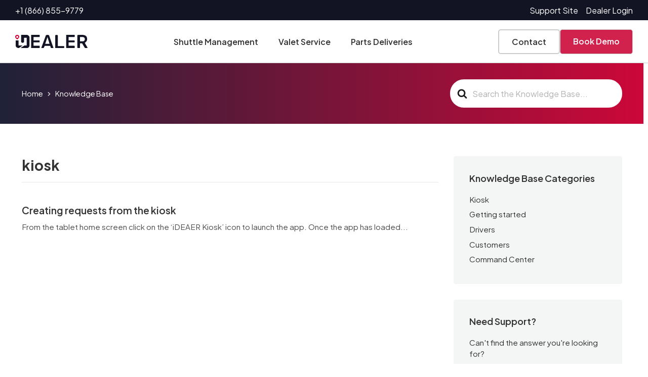

--- FILE ---
content_type: text/css
request_url: https://idealer.io/wp-content/themes/iDealer/style.css?ver=1.0.0
body_size: 11403
content:
/*!
Theme Name: iDealer
Theme URI: https://idealer.io
Author: Jinson Abraham
Author URI: https://idealer.io
Description: Official Theme For iDealer
Version: 1.0.0
Tested up to: 5.4
Requires PHP: 5.6
License: GNU General Public License v2 or later
License URI: LICENSE
Text Domain: idealer_theme
Tags: custom-background, custom-logo, custom-menu, featured-images, threaded-comments, translation-ready

This theme, like WordPress, is licensed under the GPL.
Use it to make something cool, have fun, and share what you've learned.

iDealer is based on Underscores https://underscores.me/, (C) 2012-2020 Automattic, Inc.
Underscores is distributed under the terms of the GNU GPL v2 or later.

Normalizing styles have been helped along thanks to the fine work of
Nicolas Gallagher and Jonathan Neal https://necolas.github.io/normalize.css/
*/
/*--------------------------------------------------------------
>>> TABLE OF CONTENTS:
----------------------------------------------------------------
# Generic
	- Normalize
	- Box sizing
# Base
	- Typography
	- Elements
	- Links
	- Forms
## Layouts
# Components
	- Navigation
	- Posts and pages
	- Comments
	- Widgets
	- Media
	- Captions
	- Galleries
# plugins
	- Jetpack infinite scroll
# Utilities
	- Accessibility
	- Alignments

--------------------------------------------------------------*/
/*--------------------------------------------------------------
# Generic
--------------------------------------------------------------*/
/* Normalize
--------------------------------------------- */
/*! normalize.css v8.0.1 | MIT License | github.com/necolas/normalize.css */
/* Document
	 ========================================================================== */
/**
 * 1. Correct the line height in all browsers.
 * 2. Prevent adjustments of font size after orientation changes in iOS.
 */
html {
	line-height: 1.15;
	-webkit-text-size-adjust: 100%;
}

/* Sections
	 ========================================================================== */
/**
 * Remove the margin in all browsers.
 */
body {
	margin: 0;
}

/**
 * Render the `main` element consistently in IE.
 */
main {
	display: block;
}

/**
 * Correct the font size and margin on `h1` elements within `section` and
 * `article` contexts in Chrome, Firefox, and Safari.
 */
h1 {
	font-size: 2em;
	margin: 0.67em 0;
}

/* Grouping content
	 ========================================================================== */
/**
 * 1. Add the correct box sizing in Firefox.
 * 2. Show the overflow in Edge and IE.
 */
hr {
	box-sizing: content-box;
	height: 0;
	overflow: visible;
}

/**
 * 1. Correct the inheritance and scaling of font size in all browsers.
 * 2. Correct the odd `em` font sizing in all browsers.
 */
pre {
	font-family: monospace, monospace;
	font-size: 1em;
}

/* Text-level semantics
	 ========================================================================== */
/**
 * Remove the gray background on active links in IE 10.
 */
a {
	background-color: transparent;
}

/**
 * 1. Remove the bottom border in Chrome 57-
 * 2. Add the correct text decoration in Chrome, Edge, IE, Opera, and Safari.
 */
abbr[title] {
	border-bottom: none;
	text-decoration: underline;
	text-decoration: underline dotted;
}

/**
 * Add the correct font weight in Chrome, Edge, and Safari.
 */
b,
strong {
	font-weight: bolder;
}

/**
 * 1. Correct the inheritance and scaling of font size in all browsers.
 * 2. Correct the odd `em` font sizing in all browsers.
 */
code,
kbd,
samp {
	font-family: monospace, monospace;
	font-size: 1em;
}

/**
 * Add the correct font size in all browsers.
 */
small {
	font-size: 80%;
}

/**
 * Prevent `sub` and `sup` elements from affecting the line height in
 * all browsers.
 */
sub,
sup {
	font-size: 75%;
	line-height: 0;
	position: relative;
	vertical-align: baseline;
}

sub {
	bottom: -0.25em;
}

sup {
	top: -0.5em;
}

/* Embedded content
	 ========================================================================== */
/**
 * Remove the border on images inside links in IE 10.
 */
img {
	border-style: none;
}

/* Forms
	 ========================================================================== */
/**
 * 1. Change the font styles in all browsers.
 * 2. Remove the margin in Firefox and Safari.
 */
button,
input,
optgroup,
select,
textarea {
	font-family: inherit;
	font-size: 100%;
	line-height: 1.15;
	margin: 0;
}

/**
 * Show the overflow in IE.
 * 1. Show the overflow in Edge.
 */
button,
input {
	overflow: visible;
}

/**
 * Remove the inheritance of text transform in Edge, Firefox, and IE.
 * 1. Remove the inheritance of text transform in Firefox.
 */
button,
select {
	text-transform: none;
}

/**
 * Correct the inability to style clickable types in iOS and Safari.
 */
button,
[type="button"],
[type="reset"],
[type="submit"] {
	-webkit-appearance: button;
}

/**
 * Remove the inner border and padding in Firefox.
 */
button::-moz-focus-inner,
[type="button"]::-moz-focus-inner,
[type="reset"]::-moz-focus-inner,
[type="submit"]::-moz-focus-inner {
	border-style: none;
	padding: 0;
}

/**
 * Restore the focus styles unset by the previous rule.
 */
button:-moz-focusring,
[type="button"]:-moz-focusring,
[type="reset"]:-moz-focusring,
[type="submit"]:-moz-focusring {
	outline: 1px dotted ButtonText;
}

/**
 * Correct the padding in Firefox.
 */
fieldset {
	padding: 0.35em 0.75em 0.625em;
}

/**
 * 1. Correct the text wrapping in Edge and IE.
 * 2. Correct the color inheritance from `fieldset` elements in IE.
 * 3. Remove the padding so developers are not caught out when they zero out
 *		`fieldset` elements in all browsers.
 */
legend {
	box-sizing: border-box;
	color: inherit;
	display: table;
	max-width: 100%;
	padding: 0;
	white-space: normal;
}

/**
 * Add the correct vertical alignment in Chrome, Firefox, and Opera.
 */
progress {
	vertical-align: baseline;
}

/**
 * Remove the default vertical scrollbar in IE 10+.
 */
textarea {
	overflow: auto;
}

/**
 * 1. Add the correct box sizing in IE 10.
 * 2. Remove the padding in IE 10.
 */
[type="checkbox"],
[type="radio"] {
	box-sizing: border-box;
	padding: 0;
}

/**
 * Correct the cursor style of increment and decrement buttons in Chrome.
 */
[type="number"]::-webkit-inner-spin-button,
[type="number"]::-webkit-outer-spin-button {
	height: auto;
}

/**
 * 1. Correct the odd appearance in Chrome and Safari.
 * 2. Correct the outline style in Safari.
 */
[type="search"] {
	-webkit-appearance: textfield;
	outline-offset: -2px;
}

/**
 * Remove the inner padding in Chrome and Safari on macOS.
 */
[type="search"]::-webkit-search-decoration {
	-webkit-appearance: none;
}

/**
 * 1. Correct the inability to style clickable types in iOS and Safari.
 * 2. Change font properties to `inherit` in Safari.
 */
::-webkit-file-upload-button {
	-webkit-appearance: button;
	font: inherit;
}

/* Interactive
	 ========================================================================== */
/*
 * Add the correct display in Edge, IE 10+, and Firefox.
 */
details {
	display: block;
}

/*
 * Add the correct display in all browsers.
 */
summary {
	display: list-item;
}

/* Misc
	 ========================================================================== */
/**
 * Add the correct display in IE 10+.
 */
template {
	display: none;
}

/**
 * Add the correct display in IE 10.
 */
[hidden] {
	display: none;
}

/* Box sizing
--------------------------------------------- */
/* Inherit box-sizing to more easily change it's value on a component level.
@link http://css-tricks.com/inheriting-box-sizing-probably-slightly-better-best-practice/ */
*,
*::before,
*::after {
	box-sizing: inherit;
}

html {
	box-sizing: border-box;
}

/*--------------------------------------------------------------
# Base
--------------------------------------------------------------*/
/* Typography
--------------------------------------------- */
body,
button,
input,
select,
optgroup,
textarea {
	color: #333333;
	font-family: "Plus Jakarta Sans", -apple-system, BlinkMacSystemFont, "Segoe UI", Roboto, Oxygen-Sans, Ubuntu, Cantarell, "Helvetica Neue", sans-serif;
	font-size: 1rem;
	line-height: 1.6;
}

h1,
h2,
h3,
h4,
h5,
h6 {
	clear: both;
}

p {
	margin-bottom: 1.5em;
}

dfn,
cite,
em,
i {
	font-style: italic;
}

blockquote {
	margin: 0 1.5em;
}

address {
	margin: 0 0 1.5em;
}

pre {
	background: #eee;
	font-family: "Courier 10 Pitch", courier, monospace;
	line-height: 1.8;
	margin-bottom: 1.6em;
	max-width: 100%;
	overflow: auto;
	padding: 1.6em;
}

code,
kbd,
tt,
var {
	font-family: monaco, consolas, "Andale Mono", "DejaVu Sans Mono", monospace;
}

abbr,
acronym {
	border-bottom: 1px dotted #666;
	cursor: help;
}

mark,
ins {
	background: #fff9c0;
	text-decoration: none;
}

big {
	font-size: 125%;
}

/* Elements
--------------------------------------------- */
body {
	background: #fff;
}

body.page {
	margin-bottom: 0px;
}

body:has(.header-shrink) {
	padding-top: 90px;
}

hr {
	background-color: #ccc;
	border: 0;
	height: 1px;
	margin-bottom: 1.5em;
}

ul,
ol {
	margin: 0 0 1.5em 3em;
}

ul {
	list-style: disc;
}

ol {
	list-style: decimal;
}

li > ul,
li > ol {
	margin-bottom: 0;
	margin-left: 1.5em;
}

dt {
	font-weight: 700;
}

dd {
	margin: 0 1.5em 1.5em;
}

/* Make sure embeds and iframes fit their containers. */
embed,
iframe,
object {
	max-width: 100%;
}

img {
	height: auto;
	max-width: 100%;
}

figure {
	margin: 1em 0;
}

table {
	margin: 0 0 1.5em;
	width: 100%;
}

/* Links
--------------------------------------------- */
a {
	color: #4169e1;
}

a:visited {
	color: #800080;
}

a:hover, a:focus, a:active {
	color: #191970;
}

a:focus {
	outline: thin dotted;
}

a:hover, a:active {
	outline: 0;
}

/* Forms
--------------------------------------------- */
button,
input[type="button"],
input[type="reset"],
input[type="submit"] {
	border: 1px solid;
	border-color: #ccc #ccc #bbb;
	border-radius: 3px;
	background: #e6e6e6;
	color: rgba(0, 0, 0, 0.8);
	line-height: 1;
	padding: 0.6em 1em 0.4em;
}

button:hover,
input[type="button"]:hover,
input[type="reset"]:hover,
input[type="submit"]:hover {
	border-color: #ccc #bbb #aaa;
}

button:active, button:focus,
input[type="button"]:active,
input[type="button"]:focus,
input[type="reset"]:active,
input[type="reset"]:focus,
input[type="submit"]:active,
input[type="submit"]:focus {
	border-color: #aaa #bbb #bbb;
}

.btn-filled {
	background-color: #CC0839;
	border: 1px solid #CC0839;
	padding: 15px 20px;
	border-radius: 5px;
	text-align: center;
	color: #ffffff;
	text-decoration: none;
	font-weight: 600;
	cursor: pointer;
	transition: all 300ms;
	display: inline-block;
}

.btn-filled:hover {
	border: 1px solid #CC0839;
	opacity: 0.9;
}

.btn-filled:link, .btn-filled:visited {
	color: #fff;
	text-decoration: none;
}

.btn-filled a:link, .btn-filled a:visited {
	color: #fff;
	text-decoration: none;
}

.btn-outline {
	border: 1px solid #fff;
	background: transparent;
	padding: 15px 20px;
	border-radius: 5px;
	text-align: center;
	color: #ffffff;
	text-decoration: none;
	font-weight: 600;
	cursor: pointer;
	transition: all 300ms;
}

.btn-outline:hover {
	border: 1px solid #fff;
	opacity: 0.9;
	background: rgba(255, 255, 255, 0.1);
}

.btn-outline:link, .btn-outline:visited {
	color: #fff;
	text-decoration: none;
}

.btn-outline a:link, .btn-outline a:visited {
	color: #fff;
	text-decoration: none;
}

.btn a {
	display: block;
}

input[type="text"],
input[type="email"],
input[type="url"],
input[type="password"],
input[type="search"],
input[type="number"],
input[type="tel"],
input[type="range"],
input[type="date"],
input[type="month"],
input[type="week"],
input[type="time"],
input[type="datetime"],
input[type="datetime-local"],
input[type="color"],
textarea {
	color: #666;
	border: 1px solid #ccc;
	border-radius: 3px;
	padding: 3px;
}

input[type="text"]:focus,
input[type="email"]:focus,
input[type="url"]:focus,
input[type="password"]:focus,
input[type="search"]:focus,
input[type="number"]:focus,
input[type="tel"]:focus,
input[type="range"]:focus,
input[type="date"]:focus,
input[type="month"]:focus,
input[type="week"]:focus,
input[type="time"]:focus,
input[type="datetime"]:focus,
input[type="datetime-local"]:focus,
input[type="color"]:focus,
textarea:focus {
	color: #111;
}

select {
	border: 1px solid #ccc;
}

textarea {
	width: 100%;
}

/*--------------------------------------------------------------
# Layouts
--------------------------------------------------------------*/
.container {
	padding: 0 15px;
	margin: 0 auto;
	width: 100%;
	max-width: 1250px;
}

.sh-left {
	background: #fcfcfc;
	background: linear-gradient(270deg, #fcfcfc 0%, #ebe8e8 100%);
}

.sh-right {
	background: #fcfcfc;
	background: linear-gradient(90deg, #fcfcfc 0%, #ebe8e8 100%);
}

@media screen and (max-width: 48em) {
	.blog_layout {
		grid-template-columns: 1fr;
	}
}

#connect-hero {
	background: #121423;
	background: linear-gradient(135deg, #121423 0%, #373c5e 36%, #cc0839 100%);
}

#connect-hero .hero-content {
	display: grid;
	grid-template-columns: 1fr;
	align-items: center;
	gap: 2em;
	padding: 60px 20px 200px 20px;
}

#connect-hero .hero-entry {
	color: #ffffff;
}

#connect-hero .hero-entry h1 {
	line-height: 1.2;
	font-size: 3rem;
	margin: 20px 0px;
	font-weight: 900;
	text-align: center;
}

.connect-layout {
	display: grid;
	grid-template-columns: repeat(2, 1fr);
	background-color: #fafafa;
	border-radius: 10px;
	margin-top: -140px;
	margin-bottom: 60px;
	overflow: hidden;
	box-shadow: 0px 0px 5px rgba(0, 0, 0, 0.3);
}

.connect-layout .connect-bg {
	background: #fffefe;
	background: radial-gradient(circle, #fffefe 0%, #deccd0 100%);
	padding: 30px 0px;
	text-align: center;
}

.connect-layout .connect-bg img {
	max-width: 80%;
	margin: 50px auto;
	display: block;
}

.connect-layout .connect-bg h3 {
	font-size: 2.4rem;
	font-weight: 700;
	margin-bottom: 0px;
}

.connect-layout .connect-bg h3 a {
	text-decoration: none;
	color: #CC0839;
}

.connect-layout .connect-bg h4 {
	font-size: 1.6rem;
	font-weight: 400;
	padding: 0px 30px;
	margin: 0px 0px;
}

.connect-layout .connect-form-area {
	padding: 30px 40px 30px 40px;
}

.connect-layout .connect-form-area .wpcf7 label {
	display: inline-block;
	margin-bottom: 10px;
}

.connect-layout .connect-form-area .wpcf7-form-control {
	width: 100%;
	padding: 10px 10px;
}

.connect-layout .connect-form-area .wpcf7-textarea {
	max-height: 150px;
}

.connect-layout .connect-form-area .wpcf7-radio {
	padding-left: 0px;
}

.connect-layout .connect-form-area .wpcf7-radio .first {
	margin-left: 0px;
}

.connect-layout .connect-form-area .wpcf7-submit {
	background: #CC0839;
	border: 1px solid #CC0839;
	padding: 20px 0px;
	border-radius: 5px;
	color: #ffffff;
	cursor: pointer;
	font-weight: 700;
	text-transform: uppercase;
}

.locations {
	display: grid;
	grid-template-columns: repeat(2, 1fr);
	gap: 2rem;
	margin-bottom: 60px;
}

.locations .loc {
	padding: 20px;
	border: 1px solid #ddd;
	border-radius: 10px;
}

.locations .loc div {
	padding: 0px 20px;
}

.locations .loc div .country {
	margin: 0px 0px;
	font-size: 1.4rem;
	font-weight: 600;
}

.locations .loc div .address {
	margin: 0px 0px;
}

@media screen and (max-width: 48em) {
	.connect-layout,
	.locations {
		grid-template-columns: 1fr;
	}
}

#blog-hero {
	background: #121423;
	background: linear-gradient(135deg, #121423 0%, #373c5e 36%, #cc0839 100%);
}

#blog-hero .hero-content {
	display: grid;
	grid-template-columns: 1fr;
	align-items: center;
	gap: 2em;
	padding: 60px 20px 60px 20px;
}

#blog-hero .hero-entry {
	color: #ffffff;
}

#blog-hero .hero-entry h1 {
	line-height: 1.2;
	font-size: 3rem;
	margin: 10px 0px;
	font-weight: 900;
	text-transform: uppercase;
}

#blog-hero .hero-entry p {
	font-size: 1.2rem;
	margin: 10px 0px;
}

.single-blog-hero {
	height: 240px;
}

.blog_layout {
	padding: 60px 15px;
	margin: 0 auto;
	width: 100%;
	max-width: 1250px;
	display: grid;
	grid-gap: 3rem;
	grid-template-columns: auto minmax(300px, 1fr);
}

.blog_page_layout {
	grid-template-columns: 1fr;
}

.single_blog_layout {
	margin-top: -150px;
	background: #fff;
	border-radius: 10px;
	grid-template-columns: 1fr;
}

.fit-image {
	width: 100%;
	object-fit: cover;
	object-position: center;
	border-radius: 5px;
}

.hentry .entry-image {
	margin-bottom: 20px;
	overflow: hidden;
}

.hentry .entry-wrapper .entry-cats {
	text-transform: uppercase;
	font-size: 14px;
	font-weight: 600;
}

.hentry .entry-wrapper .entry-cats a {
	color: #CC0839;
	text-decoration: none;
}

.hentry .entry-wrapper .entry-title {
	font-weight: 900;
	font-size: 2.4rem;
	line-height: 1.2;
	margin: 10px 0px;
}

.hentry .entry-wrapper .entry-title a {
	color: #121423;
	text-decoration: none;
}

.hentry .entry-wrapper .entry-meta {
	display: flex;
	gap: 10px;
}

.hentry .entry-wrapper .entry-meta p {
	margin: 0px 0px;
	text-transform: uppercase;
	font-size: 13px;
}

.hentry .entry-wrapper .entry-meta p a {
	color: #666;
	text-decoration: none;
}

.hentry .entry-wrapper .entry-footer .tags-links a {
	color: #666;
	text-decoration: none;
}

.single-wrapper {
	max-width: 65ch;
	margin: 0px auto;
}

.post-single .entry-header {
	text-align: center;
}

.post-single .entry-header .entry-title {
	font-weight: 900;
	font-size: 3rem;
	line-height: 1.2;
	margin: 20px 0px;
}

.post-single .entry-header .entry-title a {
	color: #121423;
	text-decoration: none;
}

.post-single .entry-header .entry-cats {
	text-transform: uppercase;
	font-size: 14px;
	font-weight: 600;
}

.post-single .entry-header .entry-cats a {
	color: #CC0839;
	text-decoration: none;
}

.post-single .entry-header .entry-meta {
	display: flex;
	justify-content: center;
	gap: 10px;
}

.post-single .entry-header .entry-meta p {
	margin: 0px 0px;
	text-transform: uppercase;
	font-size: 13px;
}

.post-single .entry-header .entry-meta p a {
	color: #666;
	text-decoration: none;
}

.post-single .entry-footer .tags-links a {
	color: #666;
	text-decoration: none;
}

.post-navigation {
	border-top: 1px solid #ddd;
	border-bottom: 1px solid #ddd;
	padding: 20px 0px;
	font-weight: 600;
	font-size: 1em;
	line-height: 1.2;
}

.post-navigation a {
	text-decoration: none;
	color: #666;
}

@media screen and (max-width: 56.25em) {
	.blog_layout {
		grid-template-columns: 1fr;
	}
	.hentry .entry-wrapper .entry-title {
		font-size: 2rem;
	}
}

.ht-transferbox {
	background: #f4f5f5;
	padding: 30px;
	margin: 0 0 20px;
	font-size: 14px;
	line-height: 1.4;
	display: table;
	width: 100%;
	border-radius: 5px;
}

.ht-transferbox .ht-transferbox__content {
	width: 100%;
}

.ht-transferbox .ht-transferbox__action {
	display: table-cell;
	vertical-align: middle;
	padding: 0 0 0 20px;
}

.ht-transferbox .ht-transferbox__title {
	font-size: 18px;
	margin: 0 0 15px;
}

.ht-transferbox p {
	margin: 0 0 10px;
}

.ht-transferbox p:last-of-type {
	margin-bottom: 0;
}

.ht-transferbox .ht-transferbox__btn {
	float: right;
	display: block;
	color: #fff;
	text-decoration: none;
	font-size: 14px;
	padding: 14px 28px;
	line-height: 1;
	white-space: nowrap;
	border-radius: 4px;
	transition: background 0.3s ease-in-out;
}

.ht-404msg {
	text-align: center;
	padding: 10% 0;
}

.ht-404msg .ht-404msg__title {
	font-size: 128px;
	line-height: 1;
	margin: 0 0 15px;
	color: #fff;
}

.ht-404msg .ht-404msg__tagline {
	font-weight: normal;
	font-size: 32px;
	line-height: 1.3;
	margin: 0;
	color: rgba(255, 255, 255, 0.9);
}

.hts-messages {
	position: relative;
	padding: 20px 25px;
	margin: 0 0 22px;
	font-size: 90%;
	border-radius: 5px;
}

.hts-messages.hts-messages--alert {
	background-color: #f7efa6;
	color: #6a6641;
}

.hts-messages.hts-messages--alert.hts-messages--withicon {
	padding-left: 50px;
	background-image: url("./images/exclamation-circle.svg");
	background-repeat: no-repeat;
	background-size: 18px;
	background-position: 20px 22px;
}

.hts-messages.hts-messages--alert .hts-messages__title {
	color: #6a6641;
}

.hts-messages.hts-messages--success {
	background-color: rgba(158, 209, 102, 0.3);
	color: #445028;
}

.hts-messages.hts-messages--success.hts-messages--withicon {
	padding-left: 50px;
	background-image: url("./images/check-circle.svg");
	background-repeat: no-repeat;
	background-size: 18px;
	background-position: 20px 22px;
}

.hts-messages.hts-messages--danger {
	background-color: #ffe7e5;
}

.hts-messages.hts-messages--danger.hts-messages--withicon {
	padding-left: 50px;
	background-image: url("./images/exclamation-triangle.svg");
	background-repeat: no-repeat;
	background-size: 18px;
	background-position: 20px 22px;
}

.hts-messages.hts-messages--danger .hts-messages__title {
	color: #e05d4d;
}

.hts-messages.hts-messages--info {
	background-color: #f3f8fb;
}

.hts-messages.hts-messages--info.hts-messages--withicon {
	padding-left: 50px;
	background-image: url("./images/info-circle.svg");
	background-repeat: no-repeat;
	background-size: 18px;
	background-position: 20px 22px;
}

.hts-messages.hts-messages--info .hts-messages__title {
	color: #3ea9f5;
}

.hts-messages.hts-messages--withtitle p:first-of-type {
	margin-top: 10px;
}

.hts-messages .hts-messages__title {
	display: block;
	font-size: 15px;
	font-weight: bold;
	margin: 0;
}

.hts-messages p {
	margin: 0 0 20px;
}

.hts-messages p:last-child {
	margin-bottom: 0;
}

.hts-toggle {
	position: relative;
	margin-bottom: 20px;
}

.hts-toggle.hts-toggle--active .hts-toggle__title:before {
	background-image: url("./images/minus-circle.svg");
}

.hts-toggle.hts-toggle--active .hts-toggle__content {
	max-height: 9999px;
	opacity: 1;
}

.hts-toggle .hts-toggle__title {
	background: #f0f2f5;
	padding: 15px 15px 15px 45px;
	font-size: 15px;
	font-weight: bold;
	line-height: 1;
	color: #333;
	position: relative;
	border-radius: 5px;
}

.hts-toggle .hts-toggle__title::before {
	position: absolute;
	top: 50%;
	left: 12px;
	margin-top: -10px;
	background-image: url("./images/plus-circle.svg");
	background-repeat: no-repeat;
	background-position: center center;
	background-size: 20px;
	display: block;
	width: 20px;
	height: 20px;
	content: "";
}

.hts-toggle .hts-toggle__title:hover {
	cursor: pointer;
}

.hts-toggle .hts-toggle__content {
	border: 1px solid #f0f2f5;
	border-top: 0;
	max-height: 0;
	opacity: 0;
	overflow: hidden;
	transition: all 0.3s ease;
}

.hts-toggle .hts-toggle__content .hts-toggle__contentwrap {
	padding: 20px;
}

.hts-toggle .hts-toggle__content .hts-toggle__contentwrap p:last-child {
	margin-bottom: 0;
}

.hts-accordion {
	position: relative;
	margin-bottom: 20px;
}

.hts-accordion
.hts-accordion__section.hts-accordion__section--active
.hts-accordion__title::before {
	background-image: url("./images/minus-circle.svg");
}

.hts-accordion
.hts-accordion__section.hts-accordion__section--active
.hts-accordion__content {
	max-height: 999px;
	opacity: 1;
}

.hts-accordion .hts-accordion__section:first-of-type .hts-accordion__title {
	border-top-left-radius: 5px;
	border-top-right-radius: 5px;
}

.hts-accordion .hts-accordion__section:last-of-type .hts-accordion__content {
	border-bottom-left-radius: 5px;
	border-bottom-right-radius: 5px;
	border-bottom: 1px solid #f0f2f5;
}

.hts-accordion .hts-accordion__title {
	background: #f0f2f5;
	padding: 15px 15px 15px 45px;
	font-size: 15px;
	font-weight: bold;
	line-height: 1;
	color: #333;
	position: relative;
}

.hts-accordion .hts-accordion__title:hover {
	cursor: pointer;
}

.hts-accordion .hts-accordion__title::before {
	position: absolute;
	top: 50%;
	left: 12px;
	margin-top: -10px;
	background-image: url("./images/plus-circle.svg");
	background-repeat: no-repeat;
	background-position: center center;
	background-size: 20px;
	display: block;
	width: 20px;
	height: 20px;
	content: "";
}

.hts-accordion .hts-accordion__content {
	border-left: 1px solid #f0f2f5;
	border-right: 1px solid #f0f2f5;
	max-height: 0;
	opacity: 0;
	overflow: hidden;
	transition: all 0.3s ease;
}

.hts-accordion .hts-accordion__content .hts-accordion__contentwrap {
	padding: 20px;
}

.hts-accordion
.hts-accordion__content
.hts-accordion__contentwrap
p:last-child {
	margin-bottom: 0;
}

.hts-tabs {
	position: relative;
	margin-bottom: 20px;
}

.hts-tabs .hts-tabs__nav {
	list-style: none;
	margin: 0 0 -1px;
	padding: 0;
	float: left;
	border: 1px solid #f0f2f5;
	border-bottom: 0;
}

.hts-tabs .hts-tabs__nav .hts-tabs__tab {
	background: #f0f2f5;
	float: left;
	font-size: 15px;
	color: #333;
	line-height: 1;
	padding: 14px 15px;
	margin: 0;
	border-right: 1px solid rgba(0, 0, 0, 0.06);
}

.hts-tabs .hts-tabs__nav .hts-tabs__tab:hover {
	cursor: pointer;
}

.hts-tabs .hts-tabs__nav .hts-tabs__tab.hts-tabs__tab--active {
	background: #fff;
	font-weight: bold;
}

.hts-tabs .hts-tabs__nav .hts-tabs__tab:last-child {
	border-right: 0;
}

.hts-tabs .hts-tabs__content {
	clear: both;
	max-height: 0;
	opacity: 0;
	overflow: hidden;
	transition: all 0.3s ease-in-out;
}

.hts-tabs .hts-tabs__content.hts-tabs__content--active {
	max-height: 999px;
	opacity: 1;
}

.hts-tabs .hts-tabs__content .hts-tabs__contentwrap {
	border: 1px solid #f0f2f5;
	padding: 20px;
	border-bottom-left-radius: 5px;
	border-bottom-right-radius: 5px;
}

.hts-tabs .hts-tabs__content .hts-tabs__contentwrap p:last-child {
	margin-bottom: 0;
}

/*--------------------------------------------------------------
# Components
--------------------------------------------------------------*/
/* Navigation
--------------------------------------------- */
.main-navigation {
	display: block;
}

.main-navigation ul {
	display: none;
	list-style: none;
	margin: 0;
	padding-left: 0;
	font-weight: 600;
	font-size: 16px;
}

.main-navigation ul ul {
	background: #fff;
	float: left;
	position: absolute;
	top: 100%;
	left: -999em;
	z-index: 99999;
	font-weight: 400;
	font-size: 14px;
}

.main-navigation ul ul ul {
	top: 0px;
}

.main-navigation ul ul li {
	padding: 0px;
}

.main-navigation ul ul li:hover > ul,
.main-navigation ul ul li.focus > ul {
	display: block;
	left: 200px;
}

.main-navigation ul ul a {
	width: 200px;
	padding: 10px 10px;
}

.main-navigation ul ul :hover > a,
.main-navigation ul ul .focus > a {
	color: #CC0839;
}

.main-navigation ul ul a:hover,
.main-navigation ul ul a.focus {
	color: #CC0839;
}

.main-navigation ul li:hover > ul,
.main-navigation ul li.focus > ul {
	left: auto;
}

.main-navigation li {
	position: relative;
	padding: 0px 10px;
}

.main-navigation a {
	display: block;
	text-decoration: none;
	padding: 10px 10px;
	border-radius: 5px;
	color: #333333;
	transition: all 500ms;
}

.main-navigation a:hover {
	color: #CC0839;
}

.main-navigation .current_page_item > a,
.main-navigation .current-menu-item > a,
.main-navigation .current_page_ancestor > a,
.main-navigation .current-menu-ancestor > a {
	color: #CC0839;
}

/* Small menu. */
.menu-toggle,
.main-navigation.toggled ul {
	display: none;
}

@media screen and (min-width: 56.25em) {
	.menu-toggle {
		display: none;
	}
	.main-navigation ul {
		display: flex;
		justify-content: center;
	}
	.main-navigation ul ul {
		flex-direction: column;
	}
}

.site-main .comment-navigation, .site-main
.posts-navigation, .site-main
.post-navigation {
	margin: 0 0 1.5em;
}

.comment-navigation .nav-links,
.posts-navigation .nav-links,
.post-navigation .nav-links {
	display: flex;
}

.comment-navigation .nav-previous,
.posts-navigation .nav-previous,
.post-navigation .nav-previous {
	flex: 1 0 50%;
}

.comment-navigation .nav-next,
.posts-navigation .nav-next,
.post-navigation .nav-next {
	text-align: end;
	flex: 1 0 50%;
}

.posts-navigation .nav-links {
	display: flex;
}

.posts-navigation .nav-links a {
	border: 1px solid #ccc;
	border-radius: 5px;
	padding: 10px 15px;
	text-decoration: none;
	color: #121423;
	transition: all 300ms;
}

.posts-navigation .nav-links a:hover {
	border: 1px solid #CC0839;
	color: #CC0839;
}

/* Posts and pages
--------------------------------------------- */
.sticky {
	display: block;
}

.post,
.page {
	margin: 0 0 2.5em;
}

.updated:not(.published) {
	display: none;
}

.page-content,
.entry-content,
.entry-summary {
	margin: 1.5em 0 0;
}

.page-links {
	clear: both;
	margin: 0 0 1.5em;
}

/* Comments
--------------------------------------------- */
#comments {
	margin: 20px 0px;
}

#comments a {
	color: #CC0839;
	text-decoration: none;
}

#comments ol.comment-list {
	list-style: none;
	margin: 0;
	padding: 0;
}

#comments ol.comment-list .comment-body {
	margin: 20px 0px;
	padding: 20px;
	border: 1px solid #ddd;
	border-radius: 5px;
}

#comments ol.comment-list .comment-body .comment-meta {
	display: flex;
	align-items: start;
}

#comments ol.comment-list .comment-body .comment-meta .comment-metadata {
	margin-left: auto;
	font-size: 14px;
}

#comments ol.comment-list .comment-body .comment-meta .comment-metadata a {
	color: #666;
	opacity: 0.6;
}

#comments ol.comment-list .comment-body .comment-meta .comment-author {
	display: flex;
	align-items: start;
	gap: 1rem;
	position: relative;
	padding-left: 80px;
}

#comments ol.comment-list .comment-body .comment-meta .comment-author a {
	color: #121423;
	text-decoration: none;
}

#comments ol.comment-list .comment-body .comment-meta .comment-author .avatar {
	width: 60px;
	position: absolute;
	left: 0;
	top: 0;
	border: 1px solid #ddd;
	padding: 5px;
}

#comments ol.comment-list .comment-body .comment-meta .comment-author .says {
	display: none;
}

#comments ol.comment-list .comment-body .comment-content {
	padding: 0px 0px 0px 80px;
}

.comment-content a {
	word-wrap: break-word;
}

.bypostauthor {
	display: block;
}

#respond #reply-title {
	margin-bottom: 10px;
	font-size: 1.5rem;
	padding-top: 30px;
}

#commentform {
	display: grid;
	grid-template-columns: repeat(3, 1fr);
	column-gap: 2rem;
}

#commentform > * {
	grid-column: 1/-1;
}

#commentform p {
	margin: 10px 0px;
}

#commentform .comment-form-comment textarea {
	padding: 10px;
}

#commentform .comment-form-author,
#commentform .comment-form-email,
#commentform .comment-form-url {
	grid-column: span 1;
}

#commentform .comment-form-author input,
#commentform .comment-form-email input,
#commentform .comment-form-url input {
	width: 100%;
	padding: 10px;
}

#commentform .form-submit input {
	padding: 15px 15px;
	border-radius: 5px;
	border: 1px solid #CC0839;
	background: #CC0839;
	color: #ffffff;
	cursor: pointer;
}

/* Widgets
--------------------------------------------- */
.widget {
	margin: 0 0 1.5em;
}

.widget h2 {
	font-size: 18px;
}

.widget ul {
	margin: 0;
	padding: 0;
	list-style: none;
}

.widget ul li {
	margin: 0px 0px 10px 0px;
}

.widget ul li a {
	text-decoration: none;
}

.widget select {
	max-width: 100%;
}

.wp-block-search label {
	display: none;
}

.wp-block-search .wp-block-search__input {
	padding: 10px 10px;
}

.wp-block-search .wp-block-search__button {
	background: #CC0839;
	border: 1px solid #CC0839;
	padding: 15px 20px;
	color: #fff;
	font-weight: 600;
}

#secondary .widget {
	margin-bottom: 3rem;
}

#secondary .widget h2.wp-block-heading {
	text-transform: uppercase;
	position: relative;
	padding-bottom: 10px;
}

#secondary .widget h2.wp-block-heading:after {
	height: 3px;
	width: 50px;
	content: "";
	display: block;
	background: #CC0839;
	position: absolute;
	bottom: 0px;
	left: 0px;
}

#secondary .widget a {
	color: #666;
}

#secondary .widget a:hover {
	color: #CC0839;
}

#secondary .widget .wp-block-tag-cloud a {
	display: inline-block;
	padding: 5px 10px;
	border: 1px solid #ddd;
	font-size: 13px;
	margin-bottom: 10px;
}

/* Media
--------------------------------------------- */
.page-content .wp-smiley,
.entry-content .wp-smiley,
.comment-content .wp-smiley {
	border: none;
	margin-bottom: 0;
	margin-top: 0;
	padding: 0;
}

/* Make sure logo link wraps around logo image. */
.custom-logo-link {
	display: inline-block;
}

/* Captions
--------------------------------------------- */
.wp-caption {
	margin-bottom: 1.5em;
	max-width: 100%;
}

.wp-caption img[class*="wp-image-"] {
	display: block;
	margin-left: auto;
	margin-right: auto;
}

.wp-caption .wp-caption-text {
	margin: 0.8075em 0;
}

.wp-caption-text {
	text-align: center;
}

/* Galleries
--------------------------------------------- */
.gallery {
	margin-bottom: 1.5em;
	display: grid;
	grid-gap: 1.5em;
}

.gallery-item {
	display: inline-block;
	text-align: center;
	width: 100%;
}

.gallery-columns-2 {
	grid-template-columns: repeat(2, 1fr);
}

.gallery-columns-3 {
	grid-template-columns: repeat(3, 1fr);
}

.gallery-columns-4 {
	grid-template-columns: repeat(4, 1fr);
}

.gallery-columns-5 {
	grid-template-columns: repeat(5, 1fr);
}

.gallery-columns-6 {
	grid-template-columns: repeat(6, 1fr);
}

.gallery-columns-7 {
	grid-template-columns: repeat(7, 1fr);
}

.gallery-columns-8 {
	grid-template-columns: repeat(8, 1fr);
}

.gallery-columns-9 {
	grid-template-columns: repeat(9, 1fr);
}

.gallery-caption {
	display: block;
}

/* Header
--------------------------------------------- */
.top-header {
	background: #121423;
	color: #ffffff;
	height: 40px;
	font-size: 14px;
}

.top-header a {
	color: #ffffff;
	text-decoration: none;
}

.top-header a:visited, .top-header a:hover {
	color: #ffffff;
}

.main-header {
	height: 85px;
	border-bottom: 1px solid #ccc;
	background: #fff;
	transition: all 300ms;
}

.main-header .site-branding .logo {
	display: block;
	width: 144px;
	height: 26px;
}

.main-header .header-cta {
	display: none;
	gap: 20px;
}

.main-header .header-cta a {
	text-decoration: none;
	font-weight: 600;
	padding: 10px 25px;
	border-radius: 5px;
}

.main-header .header-cta .main-cta {
	background-color: #CC0839;
	color: #ffffff;
	opacity: 0.9;
	transition: all 300ms;
	font-weight: 600;
	padding: 10px 25px;
	border-radius: 5px;
	cursor: pointer;
}

.main-header .header-cta .main-cta:hover {
	opacity: 1;
}

.main-header .header-cta .contact-cta {
	transition: all 300ms;
	border: 2px solid #ccc;
	color: #333333;
}

.main-header .header-cta .contact-cta:hover {
	border: 2px solid #CC0839;
	color: #CC0839;
}

.main-header .header-trigger {
	display: block;
	cursor: pointer;
}

.header-shrink {
	position: fixed;
	top: 0;
	width: 100%;
	height: 70px;
	z-index: 999;
}

.nav-drawer {
	visibility: hidden;
	transform: translateX(100%);
	position: fixed;
	width: 100%;
	height: 100%;
	inset: 0;
	background: rgba(18, 20, 35, 0.5);
	z-index: 9999;
}

.menu-content {
	transform: translateX(320px);
	transition: all 300ms;
	width: 90%;
	max-width: 320px;
	position: fixed;
	height: 100%;
	right: 0;
	top: 0;
	background: #1a1d33;
	padding: 20px 20px;
}

.menu-content .ov-menu-header .site-logo {
	height: 24px;
	display: block;
}

.menu-content .ov-menu-header .close-icon {
	cursor: pointer;
	font-size: 24px;
	color: #fff;
}

.menu-content .ov-menu-content {
	flex: 1;
}

.menu-content .ov-menu-content ul#mobile-menu {
	margin: 20px 0px;
	padding: 0;
}

.menu-content .ov-menu-content ul#mobile-menu li {
	list-style: none;
	margin: 0;
	padding: 10px 0px;
	border-bottom: 1px solid rgba(255, 255, 255, 0.3);
}

.menu-content .ov-menu-content ul#mobile-menu li a {
	color: #fff;
	text-decoration: none;
}

.menu-content .ov-menu-footer {
	gap: 10px;
	margin-top: auto;
}

.menu-content .ov-menu-footer .loc {
	gap: 1.2rem;
	margin-bottom: 15px;
	align-items: start;
}

.menu-content .ov-menu-footer .loc p {
	margin: 0px 0px;
	font-size: 14px;
	color: #fff;
}

.menu-content .ov-menu-footer .loc p.country {
	color: #aeb7f4;
}

.menu-content .ov-menu-footer .phone {
	gap: 10px;
	font-size: 16px;
	font-weight: 600;
	border: 1px solid rgba(255, 255, 255, 0.3);
	border-radius: 5px;
	padding: 10px 10px;
	color: #fff;
}

.menu-content .ov-menu-footer .phone:hover {
	background: rgba(255, 255, 255, 0.1);
}

.menu-content .ov-menu-footer .phone a {
	color: #fff;
	text-decoration: none;
}

.nav-drawer.active {
	visibility: visible;
	transform: translateX(0);
}

.nav-drawer.active .menu-content {
	display: flex;
	flex-direction: column;
	transition: all 300ms;
	transform: translateX(0px);
}

@media screen and (min-width: 56.25em) {
	.main-header .header-cta {
		display: flex;
	}
	.main-header .header-trigger {
		display: none;
	}
	.top-header {
		font-size: 1rem;
	}
}

/* Footer
--------------------------------------------- */
.site-footer {
	background: #121423;
	background: linear-gradient(135deg, #121423 0%, #373c5e 100%);
	color: #ccc;
}

.site-footer a {
	color: #ccc;
}

.site-footer a:visited, .site-footer a:hover {
	color: #ccc;
}

.footer-widgets {
	padding: 40px 0px;
}

.footer-widgets .widget h2 {
	color: #ffffff;
}

.footer-main {
	padding: 40px 0px;
	font-size: 14px;
	border-top: 1px solid rgba(255, 255, 255, 0.1);
}

.footer-main a {
	text-decoration: none;
}

.scroll-up {
	width: 58px;
	height: 58px;
	color: #fff;
	background: #CC0839;
	border-radius: 30px;
	font-size: 1.4em;
	position: fixed;
	cursor: pointer;
	right: 120px;
	bottom: 20px;
	z-index: 999;
	display: none;
}

#hkbembed-button {
	right: 70px !important;
	width: 60px !important;
	height: 60px !important;
}

/* Clients
--------------------------------------------- */
#client-logos {
	overflow: hidden;
	padding: 60px 0;
	background: #fff;
	white-space: nowrap;
	position: relative;
}

#client-logos::before, #client-logos::after {
	position: absolute;
	top: 0;
	width: 200px;
	height: 100%;
	content: "";
	z-index: 2;
}

#client-logos::before {
	left: 0;
	background: linear-gradient(to left, rgba(255, 255, 255, 0), white);
}

#client-logos:after {
	right: 0;
	background: linear-gradient(to right, rgba(255, 255, 255, 0), white);
}

/* Countup
--------------------------------------------- */
#count-up {
	padding: 60px 0px;
	background: #1d2035;
}

.stats-container {
	flex-direction: column;
	gap: 2rem;
	max-width: 320px;
}

.stats-box {
	flex: 1;
}

.stats-box .stats-title {
	font-size: 1.5rem;
	margin: 0px 0px 10px 0px;
	font-weight: 400;
	line-height: 1.2;
	color: #b4b7c9;
}

.stats-box .stat-counter {
	font-size: 1.8rem;
	margin: 0px 0px;
	line-height: 1.2;
	font-weight: 900;
	color: #fff;
}

@media screen and (min-width: 56.25em) {
	.stats-container {
		flex-direction: row;
		max-width: 1250px;
	}
	.stats-box .stat-counter {
		font-size: 2.5rem;
	}
}

@media screen and (min-width: 68.75em) {
	.stats-container {
		flex-direction: row;
		max-width: 1250px;
	}
	.stats-box .stat-counter {
		font-size: 3rem;
	}
}

/* FAQ
--------------------------------------------- */
#faq-section {
	padding: 60px 0px;
	background: #f0eeee;
}

.faq-header h2 {
	font-size: 2.4rem;
	font-weight: 700;
	margin: 0px 0px 20px 0px;
	color: #121423;
	line-height: 1.2;
}

.faq-header .faq-banner {
	max-height: 300px;
}

.faq-body {
	margin: 20px 0px;
}

.faq-list {
	gap: 20px;
}

.faq-item {
	background: #fff;
	border-radius: 5px;
	padding: 15px 20px;
}

.faq-item .faq-title {
	font-size: 1.2rem;
	font-weight: 600;
	cursor: pointer;
	margin: 5px 0px;
	gap: 20px;
	line-height: 1.2;
}

.faq-item .faq-content {
	color: #666;
	height: 0;
	overflow: hidden;
	transition: height 0.3s ease, padding 0.3s ease;
}

.faq-item.active i {
	transform: rotate(180deg);
	transition: all 300ms;
}

.faq-item.active .faq-content {
	margin-top: 10px;
}

.faq-footer {
	margin: 20px 0px;
}

.faq-footer .main-cta {
	text-decoration: none;
	font-weight: 600;
	padding: 15px 25px;
	border-radius: 10px;
	background-color: #CC0839;
	color: #ffffff;
	opacity: 0.9;
	transition: all 300ms;
	min-width: 200px;
	text-align: center;
}

.faq-footer .main-cta:hover {
	opacity: 1;
}

@media screen and (max-width: 56.25em) {
	.faq-header h2 {
		text-align: center;
		font-size: 2rem;
	}
}

/* Landing
--------------------------------------------- */
#landing-hero {
	background: #121423;
	background: linear-gradient(135deg, #121423 0%, #373c5e 36%, #cc0839 100%);
}

#landing-hero .hero-content {
	display: grid;
	grid-template-columns: 5fr 4fr;
	align-items: center;
	gap: 2em;
	padding: 60px 20px;
}

#landing-hero .hero-entry {
	color: #ffffff;
}

#landing-hero .hero-entry h1 {
	line-height: 1.2;
	font-size: 3rem;
	margin: 20px 0px;
	font-weight: 900;
}

#landing-hero .hero-entry p {
	font-size: 1.2rem;
	max-width: 90%;
}

#landing-hero .hero-entry .ctas {
	margin-bottom: 20px;
	display: flex;
	gap: 20px;
}

#landing-hero .hero-media img {
	max-width: 100%;
}

.landing-infosec .landing-infosec-content {
	display: grid;
	grid-template-columns: repeat(2, 1fr);
	align-items: center;
	gap: 2em;
	padding: 80px 20px;
}

.landing-infosec .landing-infosec-entry {
	order: 0;
}

.landing-infosec .landing-infosec-entry h2 {
	font-size: 2.8rem;
	font-weight: 700;
	line-height: 1.2;
	margin: 0px 0px 30px 0px;
}

.landing-infosec .landing-infosec-media {
	order: 1;
}

.landing_list {
	list-style: none;
	margin: 0px 0px 50px 0px;
	padding: 0px 0px;
	gap: 15px;
}

.landing_list li {
	margin: 0;
	display: flex;
	align-items: center;
	cursor: pointer;
	gap: 10px;
}

.landing_list li span,
.landing_list li i {
	display: inline-block;
	transition: all 300ms;
	font-size: 18px;
}

.landing_list li:hover span {
	transform: translateX(10px);
}

.landing_list li:hover i {
	color: #CC0839;
}

#landing-uber.landing-infosec .landing-infosec-media,
#landing-valet.landing-infosec .landing-infosec-media {
	order: 0;
}

#landing-uber.landing-infosec .landing-infosec-entry,
#landing-valet.landing-infosec .landing-infosec-entry {
	order: 1;
}

@media screen and (max-width: 56.25em) {
	#landing-hero .hero-content {
		grid-template-columns: 1fr;
	}
	#landing-hero .hero-entry {
		text-align: center;
	}
	#landing-hero .hero-entry h1 {
		font-size: 2rem;
	}
	#landing-hero .hero-entry .ctas {
		justify-content: center;
	}
	.landing-infosec .landing-infosec-content {
		grid-template-columns: 1fr;
	}
	.landing-infosec .landing-infosec-content .landing-infosec-media {
		order: 0;
	}
	.landing-infosec .landing-infosec-content .landing-infosec-entry {
		order: 1;
	}
	.landing-infosec .landing-infosec-content .landing-infosec-entry h2 {
		font-size: 2rem;
	}
	#count-up {
		padding: 30px 0px;
	}
}

/* Valet
--------------------------------------------- */
#valet-hero {
	background: #121423;
	background: linear-gradient(135deg, #121423 0%, #373c5e 36%, #cc0839 100%);
}

#valet-hero .hero-content {
	display: grid;
	grid-template-columns: 5fr 4fr;
	align-items: center;
	gap: 2em;
	padding: 60px 20px;
}

#valet-hero .hero-entry {
	color: #ffffff;
}

#valet-hero .hero-entry h1 {
	line-height: 1.2;
	font-size: 3rem;
	margin: 20px 0px;
	font-weight: 900;
}

#valet-hero .hero-entry p {
	font-size: 1.2rem;
	max-width: 90%;
}

#valet-hero .hero-entry .ctas {
	margin-bottom: 20px;
	display: flex;
	gap: 20px;
}

#valet-hero .hero-media img {
	max-width: 100%;
}

#valet-types {
	background: #f4f4f4;
	padding: 60px 0px;
}

#valet-types h2 {
	margin: 0px 0px 50px 0px;
	font-size: 2.5rem;
	text-align: center;
}

#valet-types .valet-content {
	display: grid;
	gap: 3rem;
	grid-template-columns: repeat(3, 1fr);
}

#valet-types .valet-box {
	background: #fff;
	border-radius: 5px;
	box-shadow: 0px 0px 10px rgba(0, 0, 0, 0.1);
	text-align: center;
	position: relative;
	overflow: hidden;
	cursor: pointer;
	transform: translateY(0);
	transition: all 500ms;
}

#valet-types .valet-box img {
	max-width: 90%;
	height: auto;
	margin: 20px auto;
}

#valet-types .valet-box h3 {
	padding: 20px 0px 20px 0px;
	margin: 0px 0px;
	text-align: center;
	position: relative;
	z-index: 10;
	color: #000;
	overflow: hidden;
}

#valet-types .valet-box:hover {
	transform: translateY(-10px);
}

@media screen and (max-width: 56.25em) {
	#valet-hero .hero-content {
		grid-template-columns: 1fr;
	}
	#valet-hero .hero-entry {
		text-align: center;
	}
	#valet-hero .hero-entry h1 {
		font-size: 2rem;
	}
	#valet-hero .hero-entry p {
		max-width: 100%;
	}
	#valet-hero .hero-entry .ctas {
		justify-content: center;
	}
}

@media screen and (max-width: 40em) {
	#valet-types .valet-content {
		grid-template-columns: 1fr;
	}
}

/* Partsrun
--------------------------------------------- */
#parts-hero {
	background: #121423;
	background: linear-gradient(135deg, #121423 0%, #373c5e 36%, #cc0839 100%);
}

#parts-hero .hero-content {
	display: grid;
	grid-template-columns: 1fr 1fr;
	align-items: center;
	gap: 2em;
	padding: 60px 20px;
}

#parts-hero .hero-entry {
	color: #ffffff;
}

#parts-hero .hero-entry h1 {
	line-height: 1.2;
	font-size: 3rem;
	margin: 20px 0px;
	font-weight: 900;
}

#parts-hero .hero-entry p {
	font-size: 1.2rem;
	max-width: 90%;
}

#parts-hero .hero-entry .ctas {
	margin-bottom: 20px;
	display: flex;
	gap: 20px;
}

#parts-hero .hero-media img {
	max-width: 100%;
	display: block;
}

#parts-hero .subline {
	grid-column: span 2;
	display: grid;
	grid-template-columns: auto 1fr;
	background-color: rgba(0, 0, 0, 0.2);
	border-radius: 10px;
	color: #fff;
	padding: 30px 10px;
}

#parts-hero .subline .metric {
	grid-column: 1 / 2;
	grid-row: 1 / -1;
	place-content: center;
	text-align: center;
	font-weight: 900;
	font-size: 3.6rem;
	padding: 0px 20px 0px 30px;
}

#parts-hero .subline .info p {
	margin: 5px 0px;
	padding: 0px 10px;
	font-size: 1.2rem;
	font-weight: 300;
}

#parts-hero .subline .info span {
	font-weight: 600;
}

#parts-uber {
	background: #f0f0f0;
	background: linear-gradient(325deg, #f0f0f0 0%, white 100%);
}

#parts-uber .parts-uber-content {
	display: grid;
	grid-template-columns: repeat(2, 1fr);
	align-items: center;
	gap: 3rem;
	padding: 60px 20px;
}

#parts-uber .parts-uber-entry h2 {
	font-size: 2.8rem;
	font-weight: 700;
	line-height: 1.2;
}

#parts-uber .parts-uber-media img {
	max-width: 90%;
	height: auto;
}

@media screen and (max-width: 56.25em) {
	#parts-hero .hero-content {
		grid-template-columns: 1fr;
	}
	#parts-hero .hero-entry {
		text-align: center;
	}
	#parts-hero .hero-entry h1 {
		font-size: 2rem;
	}
	#parts-hero .hero-entry p {
		max-width: 100%;
	}
	#parts-hero .hero-entry .ctas {
		justify-content: center;
	}
	#parts-hero .subline {
		grid-column: span 1;
	}
	#parts-hero .subline .info p {
		font-size: 1rem;
	}
	#parts-uber .parts-uber-content {
		grid-template-columns: 1fr;
	}
	#parts-uber .parts-uber-entry {
		order: 1;
	}
	#parts-uber .parts-uber-entry h2 {
		font-size: 2rem;
	}
	#parts-uber .parts-uber-media {
		order: 0;
	}
}

@media screen and (max-width: 40em) {
	#parts-hero .subline {
		grid-column: span 1;
	}
	#parts-hero .subline .metric {
		font-size: 2rem;
		padding: 0px 10px;
	}
	#parts-hero .subline .info p {
		line-height: 1.2;
	}
}

/* Shuttle
--------------------------------------------- */
#shuttle-hero {
	background: #121423;
	background: linear-gradient(135deg, #121423 0%, #373c5e 36%, #cc0839 100%);
}

#shuttle-hero .hero-content {
	display: grid;
	grid-template-columns: 5fr 4fr;
	align-items: center;
	gap: 2em;
	padding: 60px 20px;
}

#shuttle-hero .hero-entry {
	color: #ffffff;
}

#shuttle-hero .hero-entry h1 {
	line-height: 1.2;
	font-size: 3rem;
	margin: 20px 0px;
	font-weight: 900;
}

#shuttle-hero .hero-entry p {
	font-size: 1.2rem;
	max-width: 90%;
}

#shuttle-hero .hero-entry .ctas {
	margin-bottom: 20px;
	display: flex;
	gap: 20px;
}

#shuttle-hero .hero-media img {
	max-width: 90%;
}

#shuttle-hero .subline {
	grid-column: span 2;
	display: grid;
	grid-template-columns: repeat(3, 1fr);
	column-gap: 2rem;
	background-color: rgba(0, 0, 0, 0.2);
	border-radius: 10px;
	color: #fff;
	padding: 30px 30px;
}

#shuttle-hero .subline .info {
	gap: 5px;
}

#shuttle-hero .subline .info h3 {
	margin: 0px 0px 0px 0px;
	font-size: 2.8rem;
	line-height: 1;
}

#shuttle-hero .subline .info p {
	margin: 5px 0px;
	padding: 0px 0px;
	font-size: 1.2rem;
	font-weight: 300;
}

#shuttle-hero .subline .info span {
	font-weight: 900;
}

#shuttle-uber .shuttle-uber-content {
	display: grid;
	grid-template-columns: repeat(2, 1fr);
	align-items: center;
	gap: 3rem;
	padding: 60px 20px;
}

#shuttle-uber .shuttle-uber-entry h2 {
	font-size: 2.8rem;
	font-weight: 700;
	line-height: 1.2;
}

#shuttle-uber .shuttle-uber-entry ul {
	list-style: none;
	margin: 0px 0px 50px 0px;
	padding: 0px 0px;
	gap: 15px;
}

#shuttle-uber .shuttle-uber-entry ul li {
	margin: 0;
	display: flex;
	align-items: center;
	cursor: pointer;
	gap: 10px;
}

#shuttle-uber .shuttle-uber-entry ul li span,
#shuttle-uber .shuttle-uber-entry ul li i {
	display: inline-block;
	transition: all 300ms;
	font-size: 18px;
}

#shuttle-uber .shuttle-uber-entry ul li:hover span {
	transform: translateX(10px);
}

#shuttle-uber .shuttle-uber-entry ul li:hover i {
	color: #CC0839;
}

#shuttle-uber .shuttle-uber-media img {
	max-width: 90%;
}

#ob-section,
#custex-section,
#drivead-section {
	padding: 60px 0px;
	overflow: hidden;
	border-bottom: 1px solid #ddd;
}

.tabco-section {
	position: relative;
}

.tabco-section .tabco-section-title {
	position: relative;
	margin: 30px 0px 30px 0px;
	font-size: 2.8rem;
	font-weight: 700;
	color: #121423;
	line-height: 1.2;
	padding-bottom: 20px;
}

.tabco-section .tabco-section-title:after {
	height: 5px;
	width: 60px;
	content: "";
	display: block;
	position: absolute;
	bottom: 0px;
	left: 0px;
	background: #CC0839;
	transition: all 300ms;
}

.tabco-section .tabco-section-title:hover:after {
	width: 100px;
}

.tabco-section .tabcordion .tabco-item {
	cursor: pointer;
	max-width: 40%;
	background: #f4f4f4;
	margin-bottom: 10px;
	border-radius: 5px;
	padding: 15px 20px;
}

.tabco-section .tabcordion .tabco-item .tbc-title {
	display: flex;
	align-items: start;
	gap: 15px;
	margin: 10px 0px;
	cursor: pointer;
	font-weight: 600;
}

.tabco-section .tabcordion .tabco-item .tbc-title i,
.tabco-section .tabcordion .tabco-item .tbc-title span {
	line-height: 1.2;
	font-size: 18px;
	display: inline-block;
	pointer-events: none;
}

.tabco-section .tabcordion .tabco-item .tbc-content {
	overflow: hidden;
	height: 0px;
	transition: all 300ms;
	color: #666;
}

.tabco-section .tabcordion .tabco-item .tbc-media {
	position: absolute;
	top: 50%;
	left: 50%;
	right: 15px;
	display: flex;
	align-items: center;
	justify-content: center;
	max-width: 50%;
	padding: 20px 0;
	transform: translateY(-50%);
	opacity: 0;
	visibility: hidden;
	cursor: auto;
	transition: .5s ease-out;
}

.tabco-section .tabcordion .tabco-item .tbc-media img {
	max-width: 100%;
	object-fit: contain;
	position: relative;
}

.tabco-section .tabcordion .tabco-item.active .tbc-media {
	visibility: visible;
	opacity: 1;
}

.tabco-right .tabco-section-title {
	max-width: 40%;
	margin-left: auto;
	line-height: 1.2;
}

.tabco-right .tabcordion .tabco-item {
	margin-left: auto;
}

.tabco-right .tabcordion .tabco-item .tbc-media {
	right: 50%;
	left: 0;
}

@media screen and (max-width: 56.25em) {
	#shuttle-hero .hero-content {
		grid-template-columns: 1fr;
	}
	#shuttle-hero .hero-entry {
		text-align: center;
	}
	#shuttle-hero .hero-entry h1 {
		font-size: 2rem;
	}
	#shuttle-hero .hero-entry .ctas {
		justify-content: center;
	}
	#shuttle-hero .hero-entry p {
		max-width: 100%;
	}
	#shuttle-hero .subline {
		grid-column: span 1;
		grid-template-columns: 1fr;
		gap: 20px;
	}
	#shuttle-uber .shuttle-uber-content {
		grid-template-columns: 1fr;
		gap: 3rem;
		padding: 60px 20px;
	}
	#shuttle-uber .shuttle-uber-entry {
		order: 1;
	}
	#shuttle-uber .shuttle-uber-entry h2 {
		font-size: 2rem;
	}
	#shuttle-uber .shuttle-uber-media {
		order: 0;
	}
	.tabco-section .tabco-section-title {
		margin: 30px 0px 30px 0px;
		font-size: 2rem;
		font-weight: 700;
	}
	.tabco-section .tabcordion .tabco-item {
		max-width: 100%;
	}
	.tabco-section .tabcordion .tabco-item .tbc-media {
		position: relative;
		display: none;
	}
	.tabco-section .tabcordion .tabco-item.active .tbc-media {
		display: block;
		inset: 0;
		transform: translateY(0);
		max-width: 100%;
	}
	.tabco-section .tabcordion .tabco-item.active .tbc-media img {
		display: block;
		max-width: 80%;
		margin: 0px auto;
	}
}

/* Uber
--------------------------------------------- */
#uber-hero {
	background: #121423;
	background: linear-gradient(135deg, #121423 0%, #373c5e 36%, #cc0839 100%);
}

#uber-hero .hero-content {
	display: grid;
	grid-template-columns: 4fr 5fr;
	align-items: center;
	gap: 2em;
	padding: 60px 20px;
}

#uber-hero .hero-entry {
	color: #ffffff;
}

#uber-hero .hero-entry h1 {
	line-height: 1.2;
	font-size: 3rem;
	margin: 20px 0px;
	font-weight: 900;
}

#uber-hero .hero-entry p {
	font-size: 1.2rem;
	max-width: 90%;
}

#uber-hero .hero-entry .ctas {
	margin-bottom: 20px;
	display: flex;
	gap: 20px;
}

#uber-hero .hero-media img {
	max-width: 100%;
}

#uber-delivers {
	padding: 60px 0px;
}

#uber-delivers h2 {
	text-align: center;
	font-size: 2.8rem;
	font-weight: 700;
	color: #121423;
	margin: 0px auto 60px;
	line-height: 1.2;
}

#uber-delivers .uber-del-block {
	display: grid;
	gap: 2rem;
	grid-template-columns: repeat(3, 1fr);
}

#uber-delivers .uber-del-block > div {
	background: #f1eff9;
	padding: 25px 20px;
	border-radius: 10px;
	text-align: center;
}

#uber-delivers .uber-del-block > div .uber-del-icon {
	font-size: 2.4rem;
	margin-bottom: 10px;
	color: #CC0839;
}

#uber-delivers .uber-del-block > div p {
	margin: 0;
	font-size: 1.2rem;
	color: #666;
}

#uber-challenges {
	padding: 60px 0px;
	background: #f1eff9;
}

#uber-challenges .uc-content .challenge-header {
	margin-bottom: 60px;
	max-width: 60%;
}

#uber-challenges .uc-content .challenge-header h2 {
	font-size: 3rem;
	font-weight: 700;
	color: #121423;
	margin: 0px 0px 20px 0px;
}

#uber-challenges .uc-content .challenge-header p {
	font-size: 1.2rem;
	color: #666;
}

#uber-challenges .uc-content .challenge-content {
	display: grid;
	grid-template-columns: repeat(2, 1fr);
	align-content: center;
	gap: 30px;
}

#uber-challenges .uc-content .challenge-content .challenge-block {
	padding: 30px;
	border: 1px solid #ddd;
	background: #fff;
	align-items: start;
	border-radius: 10px;
}

#uber-challenges .uc-content .challenge-content .challenge-block .challenge-title {
	display: flex;
	flex-direction: column;
	gap: 20px;
}

#uber-challenges .uc-content .challenge-content .challenge-block .challenge-title h3 {
	font-size: 24px;
	margin: 0px 0px;
}

#uber-challenges .uc-content .challenge-content .challenge-block .challenge-title i {
	display: block;
	font-size: 2rem;
	color: #CC0839;
}

#uber-challenges .uc-content .challenge-content .challenge-block p:last-child {
	margin-bottom: 0px;
}

#uber-solution {
	padding: 60px 0px;
	background: #fcfcfc;
	background: linear-gradient(131deg, #fcfcfc 0%, white 53%, #cc0839 100%);
}

#uber-solution .us-content .solution-header {
	margin-bottom: 60px;
	text-align: center;
}

#uber-solution .us-content .solution-header h2 {
	font-size: 3rem;
	font-weight: 700;
	color: #121423;
	margin: 0px 0px 20px 0px;
}

#uber-solution .us-content .solution-header p {
	font-size: 1.2rem;
	color: #666;
	max-width: 90%;
}

#uber-solution .us-content .solution-content {
	display: grid;
	grid-template-columns: repeat(2, 1fr);
	gap: 2rem;
}

#uber-solution .us-content .solution-content .solution-list {
	padding: 30px 0px;
	gap: 2.5rem;
}

#uber-solution .us-content .solution-content .solution-list .sl-item {
	display: flex;
	gap: 1.5rem;
	align-items: center;
}

#uber-solution .us-content .solution-content .solution-list .sl-item .sl-icon {
	background: #CC0839;
	min-width: 80px;
	height: 80px;
	border-radius: 20px;
	display: grid;
	place-items: center;
}

#uber-solution .us-content .solution-content .solution-list .sl-item .sl-icon i {
	font-size: 2rem;
	color: #fff;
	display: block;
}

#uber-solution .us-content .solution-content .solution-list .sl-item p {
	font-size: 1.2rem;
}

#uber-results {
	padding: 60px 0px;
	background: #f1eff9;
}

#uber-results .ur-content .results-header {
	margin-bottom: 60px;
	max-width: 60%;
}

#uber-results .ur-content .results-header h2 {
	font-size: 3rem;
	font-weight: 700;
	color: #121423;
	margin: 0px 0px 20px 0px;
}

#uber-results .ur-content .results-header p {
	font-size: 1.2rem;
	color: #666;
}

#uber-results .ur-content .results-content .results-list {
	display: grid;
	grid-template-columns: repeat(2, 1fr);
	column-gap: 4rem;
}

#uber-results .ur-content .results-content .results-list div {
	display: grid;
	gap: 2rem;
	grid-template-columns: auto 1fr;
	font-size: 1.4rem;
	align-items: center;
}

#uber-results .ur-content .results-content .results-list div i {
	color: #CC0839;
	display: block;
	font-size: 2.8rem;
}

#uber-results .ur-content .results-footer img {
	width: 100%;
	margin: 30px auto;
}

#uber-results .ur-content .results-footer .footer-cta {
	display: grid;
	grid-template-columns: 1fr auto;
	align-items: center;
	gap: 2rem;
}

#uber-results .ur-content .results-footer .footer-cta p {
	font-size: 1.4rem;
}

#uber-results .ur-content .results-footer .footer-cta button {
	padding: 30px 40px;
	font-size: 1.2rem;
}

#uber-testimonial {
	background: linear-gradient(90deg, #CC0839, 50%, #fff 50%);
	padding: 60px 0px;
}

#uber-testimonial .testim-content {
	display: grid;
	grid-template-columns: repeat(2, 1fr);
	align-items: center;
	gap: 40px;
}

#uber-testimonial .testim-content .testim-header {
	color: #fff;
}

#uber-testimonial .testim-content .testim-header h2 {
	font-size: 3rem;
	margin: 10px 0px;
}

#uber-testimonial .testim-content .testim-header p {
	font-size: 1.2rem;
	max-width: 80%;
}

#uber-testimonial .testim-content .testim-entry {
	position: relative;
	padding: 50px 30px;
}

#uber-testimonial .testim-content .testim-entry .q-icon {
	position: absolute;
	font-size: 5rem;
	right: 0px;
	top: -20px;
	color: #CC0839;
	line-height: 1;
}

#uber-testimonial .testim-content .testim-entry h3 {
	font-size: 2.4rem;
	color: #CC0839;
	margin-bottom: 20px;
}

#uber-testimonial .testim-content .testim-entry span {
	display: block;
	color: #888;
}

@media screen and (max-width: 56.25em) {
	#uber-hero .hero-content {
		grid-template-columns: 1fr;
	}
	#uber-hero .hero-content .hero-entry {
		text-align: center;
	}
	#uber-hero .hero-content .hero-entry h1 {
		font-size: 2.4rem;
	}
	#uber-hero .hero-content .hero-entry p {
		max-width: 100%;
	}
	#uber-delivers h2 {
		font-size: 2.4rem;
	}
	#uber-delivers .uber-del-block {
		grid-template-columns: 1fr;
	}
	#uber-challenges .uc-content .challenge-header {
		max-width: 100%;
	}
	#uber-challenges .uc-content .challenge-content {
		grid-template-columns: 1fr;
	}
	#uber-solution .us-content .solution-content {
		grid-template-columns: 1fr;
	}
	#uber-results .ur-content .results-header {
		max-width: 100%;
	}
	#uber-results .ur-content .results-content .results-list {
		grid-template-columns: 1fr;
	}
	#uber-results .ur-content .results-content .results-list div {
		font-size: 1.2rem;
	}
	#uber-results .ur-content .results-footer .footer-cta {
		grid-template-columns: 1fr;
	}
	#uber-results .ur-content .results-footer .footer-cta p {
		text-align: center;
	}
	#uber-results .ur-content .results-footer .footer-cta button {
		max-width: 260px;
		margin: 0px auto;
	}
	#uber-testimonial {
		background: #fff;
	}
	#uber-testimonial .testim-content {
		grid-template-columns: 1fr;
	}
	#uber-testimonial .testim-content .testim-header {
		color: #333333;
	}
	#uber-testimonial .testim-content .testim-header h2 {
		font-size: 2rem;
	}
}

/*--------------------------------------------------------------
# Plugins
--------------------------------------------------------------*/
/* Jetpack infinite scroll
--------------------------------------------- */
/* Hide the Posts Navigation and the Footer when Infinite Scroll is in use. */
.infinite-scroll .posts-navigation,
.infinite-scroll.neverending .site-footer {
	display: none;
}

/* Re-display the Theme Footer when Infinite Scroll has reached its end. */
.infinity-end.neverending .site-footer {
	display: block;
}

/*--------------------------------------------------------------
# Utilities
--------------------------------------------------------------*/
/* Accessibility
--------------------------------------------- */
/* Text meant only for screen readers. */
.screen-reader-text {
	border: 0;
	clip: rect(1px, 1px, 1px, 1px);
	clip-path: inset(50%);
	height: 1px;
	margin: -1px;
	overflow: hidden;
	padding: 0;
	position: absolute !important;
	width: 1px;
	word-wrap: normal !important;
}

.screen-reader-text:focus {
	background-color: #f1f1f1;
	border-radius: 3px;
	box-shadow: 0 0 2px 2px rgba(0, 0, 0, 0.6);
	clip: auto !important;
	clip-path: none;
	color: #21759b;
	display: block;
	font-size: 0.875rem;
	font-weight: 700;
	height: auto;
	left: 5px;
	line-height: normal;
	padding: 15px 23px 14px;
	text-decoration: none;
	top: 5px;
	width: auto;
	z-index: 100000;
}

/* Do not show the outline on the skip link target. */
#primary[tabindex="-1"]:focus {
	outline: 0;
}

/* Alignments
--------------------------------------------- */
.alignleft {
	/*rtl:ignore*/
	float: left;
	/*rtl:ignore*/
	margin-right: 1.5em;
	margin-bottom: 1.5em;
}

.alignright {
	/*rtl:ignore*/
	float: right;
	/*rtl:ignore*/
	margin-left: 1.5em;
	margin-bottom: 1.5em;
}

.aligncenter {
	clear: both;
	display: block;
	margin-left: auto;
	margin-right: auto;
	margin-bottom: 1.5em;
}

/* Flexbox
--------------------------------------------- */
/* Container Classes */
.flex {
	display: flex;
}

.inline-flex {
	display: inline-flex;
}

/* Direction */
.flex-row {
	flex-direction: row;
}

.flex-row-reverse {
	flex-direction: row-reverse;
}

.flex-column {
	flex-direction: column;
}

.flex-column-reverse {
	flex-direction: column-reverse;
}

/* Wrap */
.flex-wrap {
	flex-wrap: wrap;
}

.flex-nowrap {
	flex-wrap: nowrap;
}

.flex-wrap-reverse {
	flex-wrap: wrap-reverse;
}

/* Justify Content */
.justify-start {
	justify-content: flex-start;
}

.justify-end {
	justify-content: flex-end;
}

.justify-center {
	justify-content: center;
}

.justify-between {
	justify-content: space-between;
}

.justify-around {
	justify-content: space-around;
}

.justify-evenly {
	justify-content: space-evenly;
}

.gap-20 {
	gap: 20px;
}

/* Align Items */
.items-start {
	align-items: flex-start;
}

.items-end {
	align-items: flex-end;
}

.items-center {
	align-items: center;
}

.items-baseline {
	align-items: baseline;
}

.items-stretch {
	align-items: stretch;
}

/* Align Content */
.content-start {
	align-content: flex-start;
}

.content-end {
	align-content: flex-end;
}

.content-center {
	align-content: center;
}

.content-between {
	align-content: space-between;
}

.content-around {
	align-content: space-around;
}

.content-stretch {
	align-content: stretch;
}

/* Align Self */
.self-auto {
	align-self: auto;
}

.self-start {
	align-self: flex-start;
}

.self-end {
	align-self: flex-end;
}

.self-center {
	align-self: center;
}

.self-baseline {
	align-self: baseline;
}

.self-stretch {
	align-self: stretch;
}

/* Order */
.order-1 {
	order: 1;
}

.order-2 {
	order: 2;
}

.order-3 {
	order: 3;
}

.order-first {
	order: -9999;
}

.order-last {
	order: 9999;
}

/* Flex Grow */
.flex-grow-0 {
	flex-grow: 0;
}

.flex-grow-1 {
	flex-grow: 1;
}

/* Flex Shrink */
.flex-shrink-0 {
	flex-shrink: 0;
}

.flex-shrink-1 {
	flex-shrink: 1;
}

/* Flex Basis */
.flex-basis-auto {
	flex-basis: auto;
}

.flex-basis-0 {
	flex-basis: 0%;
}

.flex-basis-full {
	flex-basis: 100%;
}

/*# sourceMappingURL=style.css.map */

--- FILE ---
content_type: text/css
request_url: https://idealer.io/wp-content/themes/iDealer/styles/calendly.css?ver=6.9
body_size: 928
content:

.calendly-badge-widget,.calendly-badge-widget *,.calendly-inline-widget,.calendly-inline-widget *,.calendly-overlay,.calendly-overlay * {
    font-size: 16px;
    line-height: 1.2em
}

.calendly-badge-widget iframe,.calendly-inline-widget iframe,.calendly-overlay iframe {
    display: inline;
    width: 100%;
    height: 100%
}

.calendly-popup-content {
    position: relative
}

.calendly-popup-content.calendly-mobile {
    -webkit-overflow-scrolling: touch;
    overflow-y: auto
}

.calendly-overlay {
    position: fixed;
    top: 0;
    left: 0;
    right: 0;
    bottom: 0;
    overflow: hidden;
    z-index: 9999;
    background-color: #a5a5a5;
    background-color: rgba(31,31,31,.4)
}

.calendly-overlay .calendly-close-overlay {
    position: absolute;
    top: 0;
    left: 0;
    right: 0;
    bottom: 0
}

.calendly-overlay .calendly-popup {
    box-sizing: border-box;
    position: absolute;
    top: 50%;
    left: 50%;
    transform: translate(-50%,-50%);
    width: 100%;
    height: 100%
}

.calendly-overlay .calendly-popup .calendly-popup-content {
    height: 100%;
    overflow: hidden
}

.calendly-overlay .calendly-popup-close {
    position: absolute;
    top: 25px;
    right: 40px;
    color: #fff;
    width: 19px;
    height: 19px;
    cursor: pointer;
    background: url('../images/icon-x.svg') no-repeat;
    background-size: contain
}

.calendly-badge-widget {
    position: fixed;
    right: 20px;
    bottom: 15px;
    z-index: 9998
}

.calendly-badge-widget .calendly-badge-content {
    display: table-cell;
    width: auto;
    height: 45px;
    padding: 0 30px;
    border-radius: 25px;
    box-shadow: rgba(0,0,0,.25) 0 2px 5px;
    font-family: sans-serif;
    text-align: center;
    vertical-align: middle;
    font-weight: 700;
    font-size: 14px;
    color: #fff;
    cursor: pointer
}

.calendly-badge-widget .calendly-badge-content.calendly-white {
    color: #666a73
}

.calendly-badge-widget .calendly-badge-content span {
    display: block;
    font-size: 12px
}

.calendly-spinner {
    position: absolute;
    top: 50%;
    left: 0;
    right: 0;
    transform: translateY(-50%);
    text-align: center;
    z-index: -1
}

.calendly-spinner>div {
    display: inline-block;
    width: 18px;
    height: 18px;
    background-color: #e1e1e1;
    border-radius: 50%;
    vertical-align: middle;
    -webkit-animation: calendly-bouncedelay 1.4s infinite ease-in-out;
    animation: calendly-bouncedelay 1.4s infinite ease-in-out;
    -webkit-animation-fill-mode: both;
    animation-fill-mode: both
}

.calendly-spinner .calendly-bounce1 {
    -webkit-animation-delay: -.32s;
    animation-delay: -.32s
}

.calendly-spinner .calendly-bounce2 {
    -webkit-animation-delay: -.16s;
    animation-delay: -.16s
}

@media (max-width: 975px) {
    .calendly-overlay .calendly-popup {
        top:0;
        left: 0;
        transform: none
    }

    .calendly-overlay .calendly-popup-close {
        top: 10px;
        right: 25px
    }
}

@media (max-width: 649px) {
    .calendly-overlay .calendly-popup-close {
        left:20px;
        top:15px;
        width: 27px;
        height: 27px;
        background: url('../images/close-icon-black.svg') no-repeat
    }
}

@-webkit-keyframes calendly-bouncedelay {
    0%,100%,80% {
        transform: scale(0)
    }

    40% {
        transform: scale(1)
    }
}

@keyframes calendly-bouncedelay {
    0%,100%,80% {
        transform: scale(0)
    }

    40% {
        transform: scale(1)
    }
}


--- FILE ---
content_type: text/javascript
request_url: https://idealer.io/wp-content/themes/iDealer/js/slicklogo.js?ver=1.0.0
body_size: 264
content:
jQuery( document ).ready( function( $ ) {
	$( '.logos-slide' ).slick( {
		autoplay: true,
		slidesToShow: 5,
		slidesToScroll: 1,
		autoplaySpeed: 0,
		speed: 5000,
		//cssEase: 'linear',
		arrows: false,
		dots: false,
		pauseOnHover: false,
		responsive: [
			{
				breakpoint: 1200,
				settings: {
					slidesToShow: 4,
				},
			},
			{
				breakpoint: 768,
				settings: {
					slidesToShow: 3,
				},
			}, {
				breakpoint: 520,
				settings: {
					slidesToShow: 2,
				},
			} ],
	} );
} );


--- FILE ---
content_type: text/javascript
request_url: https://idealer.io/wp-content/themes/iDealer/js/accordion.js?ver=1.0.0
body_size: 436
content:
document.addEventListener( 'DOMContentLoaded', function() {
	// Set the first tab as active on page load
	const firstTab = document.querySelector( '.accordion-tab' );
	if ( firstTab ) {
		firstTab.classList.add( 'active' );
		firstTab.parentElement.classList.add( 'active' );
		const firstContent = firstTab.nextElementSibling;
		firstContent.style.height = firstContent.scrollHeight + 'px'; // Set height for first content
	}

	// Event listener for clicks on accordion tabs
	const tabs = document.querySelectorAll( '.accordion-tab' );
	tabs.forEach( function( tab ) {
		tab.addEventListener( 'click', function() {
			// Remove active class and reset height for all tabs and their contents
			tabs.forEach( function( t ) {
				t.classList.remove( 'active' );
				t.parentElement.classList.remove( 'active' );
				const content = t.nextElementSibling;
				content.style.height = '0px'; // Reset height
			} );

			// Add active class and set height for the clicked tab and its content
			tab.classList.add( 'active' );
			tab.parentElement.classList.add( 'active' );
			const content = tab.nextElementSibling;
			content.style.height = content.scrollHeight + 'px'; // Set height to scrollHeight
		} );
	} );
} );


--- FILE ---
content_type: text/javascript
request_url: https://idealer.io/wp-content/themes/iDealer/js/number_animate.js?ver=1.0.0
body_size: 654
content:
function startCounterAnimation() {
	const counters = document.getElementsByClassName( 'number-animate' );

	for ( let i = 0; i < counters.length; i++ ) {
		const counter = counters[ i ];
		const startNumber = +counter.getAttribute( 'number-animate-start' );
		const target = +counter.getAttribute( 'number-animate-end' );
		const delay = +counter.getAttribute( 'number-animate-delay' ) || 10;
		const add = +counter.getAttribute( 'number-animate-increment' );
		let current = startNumber;
		let animationId;
		let isInView = false;

		function updateCounter() {
			if ( current >= target ) {
				clearInterval( animationId );
			} else if ( add ) {
				current += add;
				counter.textContent = current.toLocaleString( 'en-US' );
			} else {
				current++;
				counter.textContent = current.toLocaleString( 'en-US' );
			}
		}

		function checkInView() {
			const rect = counter.getBoundingClientRect();
			const windowHeight = window.innerHeight || document.documentElement.clientHeight;
			const windowWidth = window.innerWidth || document.documentElement.clientWidth;

			const inView = (
				rect.top >= 0 &&
                rect.left >= 0 &&
                rect.bottom <= windowHeight &&
                rect.right <= windowWidth
			);

			if ( inView && ! isInView ) {
				isInView = true;
				current = startNumber;
				counter.textContent = current;
				animationId = setInterval( updateCounter, delay );
				counter.style.opacity = 1;
			}
		}

		window.addEventListener( 'scroll', checkInView );
		window.addEventListener( 'resize', checkInView );
		checkInView(); // Check if already in view on page load
	}
}

// Call the function when the document is ready
document.addEventListener( 'DOMContentLoaded', startCounterAnimation );


--- FILE ---
content_type: text/javascript
request_url: https://idealer.io/wp-content/themes/iDealer/js/effects.js?ver=1.0.0
body_size: 1175
content:
document.addEventListener( 'DOMContentLoaded', function() {
	//Responsive Menu
	const trigger = document.querySelector( '.header-trigger' );
	const drawer = document.querySelector( '.nav-drawer' );
	const closeEl = document.querySelector( '.close-icon' );
	trigger.addEventListener( 'click', () => {
		drawer.classList.add( 'active' );
	} );
	closeEl.addEventListener( 'click', () => {
		drawer.classList.remove( 'active' );
	} );
	function checkViewportSize() {
		const widthThreshold = 900;
		const viewportWidth = window.innerWidth;
		if ( viewportWidth > widthThreshold ) {
			drawer.classList.remove( 'active' );
		}
	}
	checkViewportSize();
	window.addEventListener( 'resize', checkViewportSize );

	//Sticky Header
	const header = document.querySelector( '.main-header' );
	window.addEventListener( 'scroll', function() {
		if ( window.scrollY > 80 ) {
			// Adjust value as needed
			header.classList.add( 'header-shrink' );
		} else {
			header.classList.remove( 'header-shrink' );
		}
	} );
	//Calendly
	const calendlyLinks = document.querySelectorAll( '.show-calendly' );
	calendlyLinks.forEach( ( link ) => {
		link.addEventListener( 'click', () => {
			Calendly.initPopupWidget( { url: 'https://calendly.com/idealer' } );
			return false;
		} );
	} );
	//Trigger AOS
	AOS.init( {
		// Settings that can be overridden on per-element basis, by `data-aos-*` attributes:
		offset: 120, // offset (in px) from the original trigger point
		delay: 0, // values from 0 to 3000, with step 50ms
		duration: 700, // values from 0 to 3000, with step 50ms
		easing: 'ease', // default easing for AOS animations
		once: true, // whether animation should happen only once - while scrolling down
		mirror: false, // whether elements should animate out while scrolling past them
		anchorPlacement: 'top-bottom', // defines which position of the element regarding to window should trigger the animation
	} );
	//Tabcordion
	function handleTabcordion( el ) {
		const firstTab = el.querySelector( '.tbc-title' );
		if ( firstTab ) {
			firstTab.classList.add( 'active' );
			firstTab.parentElement.parentElement.classList.add( 'active' );
			const firstContent = firstTab.nextElementSibling;
			firstContent.style.height = firstContent.scrollHeight + 'px';
		}
		const tabs = el.querySelectorAll( '.tbc-title' );
		tabs.forEach( ( tab ) => {
			tab.addEventListener( 'click', () => {
				tabs.forEach( ( _tab ) => {
					_tab.classList.remove( 'active' );
					_tab.parentElement.parentElement.classList.remove( 'active' );
					const content = _tab.nextElementSibling;
					content.style.height = '0px'; // Reset height
				} );
				tab.classList.add( 'active' );
				tab.parentElement.parentElement.classList.add( 'active' );
				const content = tab.nextElementSibling;
				content.style.height = content.scrollHeight + 'px';
			} );
		} );
	}
	const allTabcos = document.querySelectorAll( '.tabcordion' );
	allTabcos.forEach( ( tabco ) => handleTabcordion( tabco ) );

	//Scrol top
	const button = document.querySelector( '.scroll-up' );
	const displayButton = () => {
		window.addEventListener( 'scroll', () => {
			if ( window.scrollY > 100 ) {
				button.style.display = 'flex';
			} else {
				button.style.display = 'none';
			}
		} );
	};

	const scrollToTop = () => {
		button.addEventListener( 'click', () => {
			window.scroll( {
				top: 0,
				left: 0,
				behavior: 'smooth',
			} );
		} );
	};

	displayButton();
	scrollToTop();
} );


--- FILE ---
content_type: image/svg+xml
request_url: https://idealer.io/wp-content/themes/iDealer/images/logo-black.svg
body_size: 1682
content:
<svg width="145" height="26" fill="none" xmlns="http://www.w3.org/2000/svg"><path d="M36.524 14.642v6.612h11.841c.562 1.71.74 3.152 0 4.746H31.787V0h16.578c.78 1.658.707 2.59 0 4.25H36.524v6.613h11.841c.413 1.59.395 2.412 0 3.779H36.524zm69.627 0v6.612h11.841c.562 1.71.74 3.003 0 4.598h-16.577V0h16.577c.78 1.658.707 2.59 0 4.25h-11.841v6.613h11.841c.414 1.59.396 2.412 0 3.779h-11.841zm-94.257-.472s.947 1.416 2.842 1.416 2.842-1.417 2.842-1.417V5.668h5.21v15.114h-4.263l-8.27 5.195h13.954c2.207-.881 3.268-1.628 4.263-4.25V4.722s0-1.417-1.421-2.834S23.735 0 23.735 0H11.894v14.17z" fill="#121423"/><path d="M1 10.863v9.919s0 2.361 1.895 3.778c1.894 1.417 4.262 1.417 4.262 1.417l7.579-5.195H6.684v-9.919H1zm83.837 11.213V.822c-2.16-1.006-3.324-1.182-5.21 0V25.98h17.525c.67-1.799.6-2.369 0-3.904H84.837z" fill="#121423"/><path fill-rule="evenodd" clip-rule="evenodd" d="M51.833 25.827L61.154.715c2.526-.967 3.87-.94 6.157 0l8.869 25.089c-2.035.218-3.11.256-5.144.023l-1.356-4.33H58.786l-2.067 4.307c-2.057.196-2.915.196-4.886.023zm16.426-8.323L64.247 4.279l-4.514 13.225h8.526zm55.417 7.994V1.113a.94.94 0 01.899-.939c2.431-.106 9.109-.35 11.416.042 2.842.483 6.631 1.674 7.105 7.342.474 5.668-4.736 8.03-4.736 8.03l5.717 9.738c.473.472-5.244.945-5.717 0l-5.171-8.58h-4.303v8.753c-1.943.61-3.081.633-5.21 0zM134.57 4.252h-5.684v8.501h5.684c5.104 0 5.497-8.501 0-8.501z" fill="#121423"/><path fill-rule="evenodd" clip-rule="evenodd" d="M8.06 3.834C8.06 1.344 6.146 0 4.03 0 1.914 0 0 1.155 0 3.834 0 5.5 1.572 7.248 4.03 9c2.463-1.752 4.03-3.873 4.03-5.166zM4.03 6a2.008 2.008 0 002.015-2c0-1.105-.902-2-2.015-2a2.008 2.008 0 00-2.015 2c0 1.105.902 2 2.015 2z" fill="#C03"/></svg>